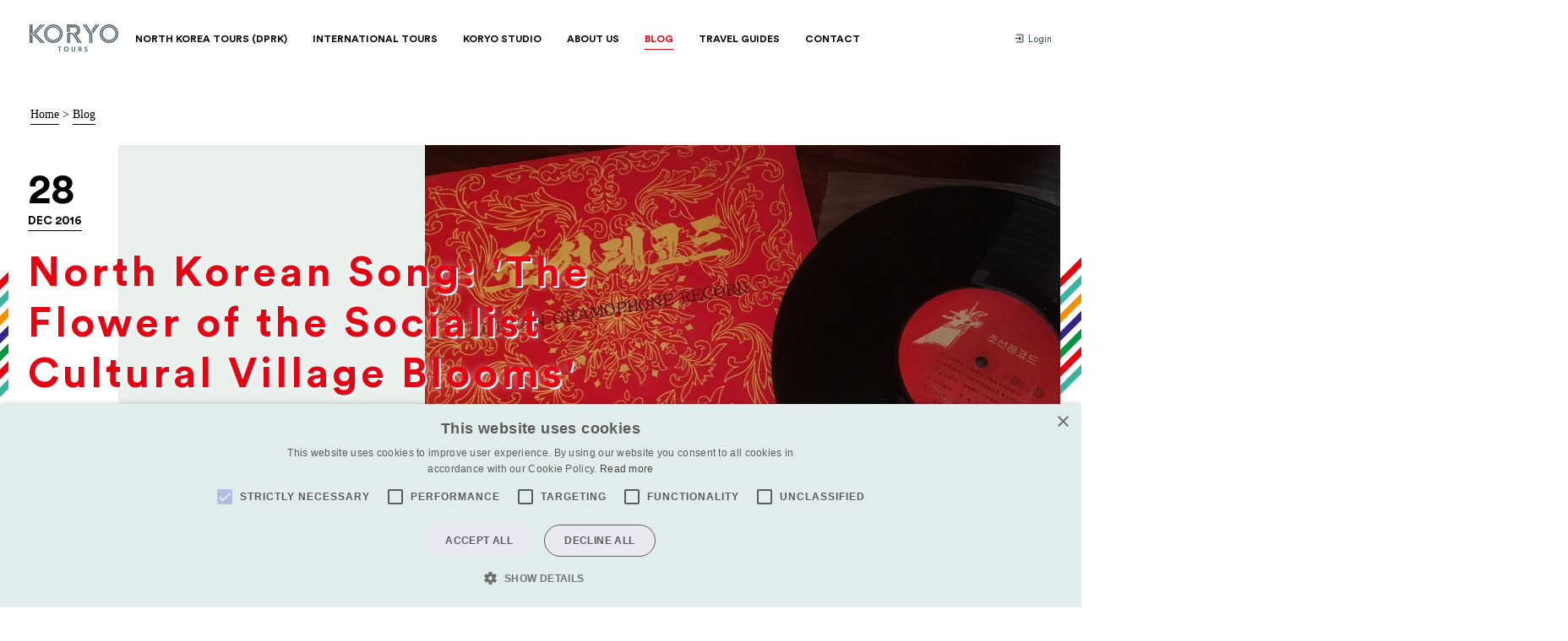

--- FILE ---
content_type: text/html; charset=utf-8
request_url: https://koryogroup.com/blog/yanggak-island-discs-the-flower-of-the-socialist-cultural-village-blooms
body_size: 11513
content:
<!DOCTYPE html>
<html lang="en" class="no-js">
    <head>
<!-- Google Tag Manager -->
<script>(function(w,d,s,l,i){w[l]=w[l]||[];w[l].push({'gtm.start':
new Date().getTime(),event:'gtm.js'});var f=d.getElementsByTagName(s)[0],
j=d.createElement(s),dl=l!='dataLayer'?'&l='+l:'';j.async=true;j.src=
'https://www.googletagmanager.com/gtm.js?id='+i+dl;f.parentNode.insertBefore(j,f);
})(window,document,'script','dataLayer','GTM-5QLP7P6');</script>
<!-- End Google Tag Manager -->
<!-- MailerLite Universal -->
<script>
    (function(w,d,e,u,f,l,n){w[f]=w[f]||function(){(w[f].q=w[f].q||[])
    .push(arguments);},l=d.createElement(e),l.async=1,l.src=u,
    n=d.getElementsByTagName(e)[0],n.parentNode.insertBefore(l,n);})
    (window,document,'script','https://assets.mailerlite.com/js/universal.js','ml');
    ml('account', '483985');
</script>
<!-- End MailerLite Universal -->
    	<meta http-equiv="X-UA-Compatible" content="IE=edge" />
<meta charset="utf-8" />

<link rel="preconnect" href="//ajax.googleapis.com" />
<link rel="alternate" type="application/rss+xml" title="RSS" href="https://koryogroup.com/feed"/>

<meta http-equiv="cleartype" content="on" />
<meta name="viewport" content="width=device-width,initial-scale=1" />
<meta name="msapplication-tap-highlight" content="no" />

<meta name="format-detection" content="telephone=no">

<title>North Korean Song: &#39;The Flower of the Socialist Cultural Village Blooms&#39; - Koryo Tours</title>
<meta name="description" content="" />
<meta name="keywords" />

<link rel="shortcut icon" href="/media/images/assets/favicon.png" type="image/x-icon">

<script>
	document.documentElement.classList.remove('no-js')
	document.documentElement.classList.add('js')
</script>

<link href="https://fonts.googleapis.com/css?family=Karla:400,700,400italic,700italic" rel="stylesheet" type="text/css">
<link rel="stylesheet" href="/assets/app-4207cdbc8ba5d629715e01d9e9151d25f786fafd99f7a998237e2a0fc6d06c8d.css" media="screen" />


<script src="/assets/jquery-3158ee616193dde0b605a15cb9ca832f9de674111b7cf4393353432ab8fa272d.js" defer="defer"></script>
<script src="/assets/app-01ba3772237a02781cc81cbce06a0bc11d68a6938f82f07adacf5e79fed98a05.js" defer="defer"></script>


	<meta property="og:type" content="article">
	<meta property="og:url" content="https://koryogroup.com/blog/yanggak-island-discs-the-flower-of-the-socialist-cultural-village-blooms">
	<meta property="og:title" content="North Korean Song: &#39;The Flower of the Socialist Cultural Village Blooms&#39; - Koryo Tours">
		<meta property="og:image" content="https://koryogroup.com/uploads/blog/198/original-979725712.jpg?1482744832">
	<meta property="og:description" content="">
	<link rel="canonical" href="https://koryogroup.com/blog/yanggak-island-discs-the-flower-of-the-socialist-cultural-village-blooms">

<script src="https://www.recaptcha.net/recaptcha/api.js" async defer ></script>

    </head>
    <body class="theme--red">
<!-- Google Tag Manager (noscript) -->
<noscript><iframe src="https://www.googletagmanager.com/ns.html?id=GTM-5QLP7P6"
height="0" width="0" style="display:none;visibility:hidden"></iframe></noscript>
<!-- End Google Tag Manager (noscript) -->
        <header class="header theme--border-bottom" rel="js-nav-handler" data-mq="950">
            <div class="header--wrap">
            		<a href="/" class="logo">
            				<i class="icon icon--ui__koryo whole">
      <svg>
        <use xlink:href="/media/images/sprites/ui.svg?v=7#koryo" xmlns:xlink="http://www.w3.org/1999/xlink"></use>
      </svg>
    </i>
            				<i class="icon icon--ui__koryo-iconless compact">
      <svg>
        <use xlink:href="/media/images/sprites/ui.svg?v=7#koryo-iconless" xmlns:xlink="http://www.w3.org/1999/xlink"></use>
      </svg>
    </i>
            		</a>
                <nav role="navigation" class="nav--container">
	<input type="checkbox" class="menu-mobile__close">
	<ul class="nav--primary">
		<li class="">
			<a href="/tours/dprk-north-korea/group"><span>North Korea Tours (DPRK)</span></a>
			<div class="nav--dropdown__c">
				<ul class="nav--dropdown">
					<li>
						<a href="/tours/dprk-north-korea/group">
							<i class="icon icon--ui__nav-group ">
      <svg>
        <use xlink:href="/media/images/sprites/ui.svg?v=7#nav-group" xmlns:xlink="http://www.w3.org/1999/xlink"></use>
      </svg>
    </i>
							<span>Group Tours</span>
						</a>
					</li>
					<li>
						<a href="/extras/introduction">
							<i class="icon icon--ui__nav-events ">
      <svg>
        <use xlink:href="/media/images/sprites/ui.svg?v=7#nav-events" xmlns:xlink="http://www.w3.org/1999/xlink"></use>
      </svg>
    </i>
							<span>Extras</span>
						</a>
					</li>
					<li>
						<a href="/tours/dprk-north-korea/private">
							<i class="icon icon--ui__nav-private ">
      <svg>
        <use xlink:href="/media/images/sprites/ui.svg?v=7#nav-private" xmlns:xlink="http://www.w3.org/1999/xlink"></use>
      </svg>
    </i>
							<span>Private Tours</span>
						</a>
					</li>
					<li>
						<a href="/tours/dprk-north-korea/pyongyang-marathon">
							<i class="icon icon--ui__nav-specialist ">
      <svg>
        <use xlink:href="/media/images/sprites/ui.svg?v=7#nav-specialist" xmlns:xlink="http://www.w3.org/1999/xlink"></use>
      </svg>
    </i>
							<span>Pyongyang Marathon</span>
						</a>
					</li>
					<li>
						<a href="/tours/dprk-north-korea/mass-games">
							<i class="icon icon--ui__nav-mass-games ">
      <svg>
        <use xlink:href="/media/images/sprites/ui.svg?v=7#nav-mass-games" xmlns:xlink="http://www.w3.org/1999/xlink"></use>
      </svg>
    </i>
							<span>Mass Games</span>
						</a>
					</li>
					<li>
						<a href="/dprk-north-korea/faqs">
							<i class="icon icon--ui__nav-faqs ">
      <svg>
        <use xlink:href="/media/images/sprites/ui.svg?v=7#nav-faqs" xmlns:xlink="http://www.w3.org/1999/xlink"></use>
      </svg>
    </i>
							<span>FAQs</span>
						</a>
					</li>
				</ul>
			</div><!-- /.nav-dropdown__c -->
		</li>
		<li class="">
			<a href="/international-tours"><span>International Tours</span></a>
			<div class="nav--dropdown__c">
				<ul class="nav--dropdown">
							<li class="js-region-nav">
								<a href="/regions/middle-east">
									<i class="icon icon--ui__nav-region-middle-east ">
      <svg>
        <use xlink:href="/media/images/sprites/ui.svg?v=7#nav-region-middle-east" xmlns:xlink="http://www.w3.org/1999/xlink"></use>
      </svg>
    </i>
									<span>Middle East</span>
								</a>

								<ul class="js-country-nav nav--countries">
										<li><a href="/tours/iraq">Iraq</a></li>
										<li><a href="/tours/syria">Syria</a></li>
                  <li class="medium-up-hide"><a href="/regions/middle-east">Middle East Tours</a></li>
								</ul>
							</li>
							<li class="js-region-nav">
								<a href="/regions/east-asia">
									<i class="icon icon--ui__nav-region-east-asia ">
      <svg>
        <use xlink:href="/media/images/sprites/ui.svg?v=7#nav-region-east-asia" xmlns:xlink="http://www.w3.org/1999/xlink"></use>
      </svg>
    </i>
									<span>East Asia</span>
								</a>

								<ul class="js-country-nav nav--countries">
										<li><a href="/tours/dprk-north-korea/group">DPRK (North Korea)</a></li>
										<li><a href="/tours/mongolia">Mongolia</a></li>
                  <li class="medium-up-hide"><a href="/regions/east-asia">East Asia Tours</a></li>
								</ul>
							</li>
							<li class="js-region-nav">
								<a href="/regions/central-asia">
									<i class="icon icon--ui__nav-region-central-asia ">
      <svg>
        <use xlink:href="/media/images/sprites/ui.svg?v=7#nav-region-central-asia" xmlns:xlink="http://www.w3.org/1999/xlink"></use>
      </svg>
    </i>
									<span>Central Asia</span>
								</a>

								<ul class="js-country-nav nav--countries">
										<li><a href="/tours/turkmenistan">Turkmenistan</a></li>
										<li><a href="/tours/tajikistan">Tajikistan</a></li>
										<li><a href="/tours/kazakhstan">Kazakhstan</a></li>
										<li><a href="/tours/uzbekistan">Uzbekistan</a></li>
										<li><a href="/tours/kyrgyzstan">Kyrgyzstan</a></li>
										<li><a href="/tours/afghanistan">Afghanistan</a></li>
                  <li class="medium-up-hide"><a href="/regions/central-asia">Central Asia Tours</a></li>
								</ul>
							</li>
							<li class="js-region-nav">
								<a href="/regions/worldwide">
									<i class="icon icon--ui__nav-region-worldwide ">
      <svg>
        <use xlink:href="/media/images/sprites/ui.svg?v=7#nav-region-worldwide" xmlns:xlink="http://www.w3.org/1999/xlink"></use>
      </svg>
    </i>
									<span>Worldwide</span>
								</a>

								<ul class="js-country-nav nav--countries">
										<li><a href="/tours/russia">Russia</a></li>
										<li><a href="/tours/the-caucasus">The Caucasus</a></li>
                  <li class="medium-up-hide"><a href="/regions/worldwide">Worldwide Tours</a></li>
								</ul>
							</li>
							<li class="js-region-nav">
								<a href="/regions/south-asia">
									<i class="icon icon--ui__nav-region-south-asia ">
      <svg>
        <use xlink:href="/media/images/sprites/ui.svg?v=7#nav-region-south-asia" xmlns:xlink="http://www.w3.org/1999/xlink"></use>
      </svg>
    </i>
									<span>South Asia</span>
								</a>

								<ul class="js-country-nav nav--countries">
										<li><a href="/tours/bhutan">Bhutan</a></li>
										<li><a href="/tours/bangladesh">Bangladesh</a></li>
                  <li class="medium-up-hide"><a href="/regions/south-asia">South Asia Tours</a></li>
								</ul>
							</li>
							<li class="js-region-nav">
								<a href="/regions/europe">
									<i class="icon icon--ui__nav-region-europe ">
      <svg>
        <use xlink:href="/media/images/sprites/ui.svg?v=7#nav-region-europe" xmlns:xlink="http://www.w3.org/1999/xlink"></use>
      </svg>
    </i>
									<span>Europe</span>
								</a>

								<ul class="js-country-nav nav--countries">
										<li><a href="/tours/serbia">Serbia</a></li>
										<li><a href="/tours/hungary">Hungary</a></li>
                  <li class="medium-up-hide"><a href="/regions/europe">Europe Tours</a></li>
								</ul>
							</li>
				</ul>
			</div><!-- /.nav--dropdown__c theme--border-bottom -->
		</li>
		<li class="">
			<a href="/engagement"><span>Koryo Studio</span></a>
			<div class="nav--dropdown__c">
				<ul class="nav--dropdown">
					<li>
						<a href="https://koryostudio.com" target="_blank">
							<i class="icon icon--ui__nav-koryo-studio ">
      <svg>
        <use xlink:href="/media/images/sprites/ui.svg?v=7#nav-koryo-studio" xmlns:xlink="http://www.w3.org/1999/xlink"></use>
      </svg>
    </i>
							<span>Koryo Studio</span>
						</a>
					</li>
					<li>
						<a href="/engagement">
							<i class="icon icon--ui__nav-humanitarian-work ">
      <svg>
        <use xlink:href="/media/images/sprites/ui.svg?v=7#nav-humanitarian-work" xmlns:xlink="http://www.w3.org/1999/xlink"></use>
      </svg>
    </i>
							<span>Humanitarian Work</span>
						</a>
					</li>
						<li>
							<a href="/engagement/category/cultural-engagement">
								<i class="icon icon--ui__nav-cultural-engagement ">
      <svg>
        <use xlink:href="/media/images/sprites/ui.svg?v=7#nav-cultural-engagement" xmlns:xlink="http://www.w3.org/1999/xlink"></use>
      </svg>
    </i>
								<span>Cultural Engagement</span>
							</a>
						</li>
						<li>
							<a href="/engagement/category/sport">
								<i class="icon icon--ui__nav-sport ">
      <svg>
        <use xlink:href="/media/images/sprites/ui.svg?v=7#nav-sport" xmlns:xlink="http://www.w3.org/1999/xlink"></use>
      </svg>
    </i>
								<span>Sport</span>
							</a>
						</li>
						<li>
							<a href="/engagement/category/film">
								<i class="icon icon--ui__nav-film ">
      <svg>
        <use xlink:href="/media/images/sprites/ui.svg?v=7#nav-film" xmlns:xlink="http://www.w3.org/1999/xlink"></use>
      </svg>
    </i>
								<span>Film</span>
							</a>
						</li>
					<li>
						<a href="https://koryostudio.com/" target="_blank">
							<i class="icon icon--ui__nav-north-korean-art ">
      <svg>
        <use xlink:href="/media/images/sprites/ui.svg?v=7#nav-north-korean-art" xmlns:xlink="http://www.w3.org/1999/xlink"></use>
      </svg>
    </i>
							<span>North Korean Art</span>
						</a>
					</li>
				</ul>
			</div><!-- /.nav-dropdown__c -->
		</li>
		<li class="">
			<a href="/about-us"><span>About Us</span></a>
			<div class="nav--dropdown__c">
				<ul class="nav--dropdown">
					<li>
						<a href="/about-us#team">
							<i class="icon icon--ui__nav-team ">
      <svg>
        <use xlink:href="/media/images/sprites/ui.svg?v=7#nav-team" xmlns:xlink="http://www.w3.org/1999/xlink"></use>
      </svg>
    </i>
							<span>Our Team</span>
						</a>
					</li>
					<li>
						<a href="/about-us#history">
							<i class="icon icon--ui__nav-history ">
      <svg>
        <use xlink:href="/media/images/sprites/ui.svg?v=7#nav-history" xmlns:xlink="http://www.w3.org/1999/xlink"></use>
      </svg>
    </i>
							<span>History</span>
						</a>
					</li>
					<!-- <li>
						<a href="/about-us#gallery">
							<i class="icon icon--ui__nav-gallery ">
      <svg>
        <use xlink:href="/media/images/sprites/ui.svg?v=7#nav-gallery" xmlns:xlink="http://www.w3.org/1999/xlink"></use>
      </svg>
    </i>
							<span>Gallery</span>
						</a>
					</li> -->
					<li>
						<a href="/about-us#why-koryo">
							<i class="icon icon--ui__nav-why ">
      <svg>
        <use xlink:href="/media/images/sprites/ui.svg?v=7#nav-why" xmlns:xlink="http://www.w3.org/1999/xlink"></use>
      </svg>
    </i>
							<span>Why Choose Koryo</span>
						</a>
					</li>
					<li>
						<a href="/about-us#press">
							<i class="icon icon--ui__nav-press ">
      <svg>
        <use xlink:href="/media/images/sprites/ui.svg?v=7#nav-press" xmlns:xlink="http://www.w3.org/1999/xlink"></use>
      </svg>
    </i>
							<span>Press</span>
						</a>
					</li>
				</ul>
			</div><!-- /.nav--dropdown__c theme--border-bottom -->
		</li>
		<li class="active"><a href="/blog"><span>Blog</span></a></li>
		<li class=""><a href="/travel-guides"><span>Travel Guides</span></a></li>
		<li class=""><a href="/contact"><span>Contact</span></a></li>
	</ul>
	<ul class="nav--secondary">
			<li>
				<a href="/login" class="js-login-prompt">
				   <i class="icon icon--ui__login ">
      <svg>
        <use xlink:href="/media/images/sprites/ui.svg?v=7#login" xmlns:xlink="http://www.w3.org/1999/xlink"></use>
      </svg>
    </i>
					Login
				</a>
			</li>
	</ul>
</nav>

            </div><!-- /.header-wrap -->
        </header>


        
<div class="breadcrumbs ut-bottom-pad">
	<a href="/">Home</a> &gt;
		<a href="/blog">Blog</a>
</div>

<section class="hero block">
	<div class="stripes--mini stripes--left-center">
		<div class="grid">
			<!--
				ATTENTION: hero image here must have a ratio of 1,66
			-->
			<div class="grid__item grid--end hero--minh medium-11 hero--image hero--ratio stripes__after stripes__after--right" style="background-image: url('/uploads/blog/198/large-979725712.jpg?1482744832')">
				<header class="hero--heading hero--heading--center theme--color">
					 <time datetime="2016-12-28" class="calendar--next__date">
						<span>28</span>
						Dec 2016
					</time>
					<h1 class="hero--heading__title lower">North Korean Song: 'The<br>Flower of the Socialist<br>Cultural Village Blooms'</h1>
						<div class="theme--red ut-hide__portrait">
							<a href="/blog" class="btn btn--border btn--secondary btn--transparent theme--bg__hover theme--border-color__hover">Back to blog</a>
						</div>

				</header><!-- /.hero--heading -->

			</div><!-- /.hero--image -->
		</div><!-- /.grid -->
	</div><!-- /.stripes--mini -->
</section><!-- /.hero -->

<section class="block--medium">
	<div class="grid block">
		<div class="grid__item large-2 medium-12 small-12">
			<p class="article__meta hairline-bottom block-m__ipad"><span>By </span>Yaggak Island Discs </p>
		</div>
		<div class="grid__item large-5 large-push-0 medium-push-1 medium-6 small-12 ipad-fix text-intro">
			<p>
				Yanggak Island Discs: Side B (2) of Korean Gramophone Record ㄱ – 56224 / ㄷ – 275025 Track 2: &lt;&lt;사회주의문화농촌 꽃피워가네&gt;&gt;
			</p>
		</div>
	</div>
			<div class="grid grid--center block">
	<div class="grid__item large-6 medium-8 small-12 ipad-fix fm">
		<p>This weekend our search for old Korean records led us to one of the authors of <a href="http://blog.sina.com.cn/explorekorea">Explore Korea</a> (探索朝鮮), a Chinese Weibo sites devoted to all things Korea. For readers of the Chinese language, it offers an in-depth look into DPRK music, movies, and culture. <br></p>
	</div>
</div>

			<div class="grid grid--center block-m">
	<div class="grid__item medium-10 small-12 ut-margin-auto">
		<div class='media__embed'><iframe src='https://www.youtube.com/embed/4VjeuthVOI8' frameborder='0' allowfullscreen></iframe></div>
	</div>
</div>

			<div class="grid grid--center block">
	<div class="grid__item large-6 medium-8 small-12 ipad-fix fm">
		<p>Our track today is<i> The Flower of the Socialist Cultural Village Blooms</i> (Kr. &lt;&lt;사회주의문화농촌 꽃피워가네&gt;&gt;). You can listen to the vinyl recording <a href="https://soundcloud.com/yanggakislanddiscs/vinylmp3">here</a>.</p>
	</div>
</div>

			<div class="grid grid--center block">
	<div class="grid__item large-6 medium-8 small-12 ipad-fix fm">
		<p>Since we couldn't find any recent references to the song, we’ve been a bit tricky above and put the music video to the popular hit <i>City Girl Comes to the Countryside To Get Married (Kr. &lt;</i>&lt;&lt;도시처녀 시집와요&gt;&gt;) from the brilliant movie of the same name.</p>
	</div>
</div>

			<div class="grid grid--center block">
	<div class="grid__item large-6 medium-8 small-12 ipad-fix fm">
		<p>Both songs refer to the President Kim Il Sung's 1964 <i>Theses on the Socialist Rural Question in Our Country </i>(농촌테제), which outlined the socialist development of rural Korea with technological, cultural, and ideological spheres. Hence both songs also mention to ‘cultured villages’ (문화농촌), the DPRK’s name for organized rural communities. </p>
	</div>
</div>

			<div class="grid grid--center block">
	<div class="grid__item large-6 medium-8 small-12 ipad-fix fm">
		<p>The term ‘cultured’ makes it way into quite a few North Korean terms as a synonym of modernity and al around sophistication. Examples of such are ‘cultured language’ (문화어) or the standard speech used in the DPRK (i.e. Korean); the ‘cultured life’ (문화정서생활) or a ‘life full of cultured emotions and feelings’; and ‘cultural houses’ (문화회관), multipurpose buildings used for events and gatherings in almost every Korean community.</p>
	</div>
</div>

			<div class="grid grid--center block">
	<div class="grid__item large-6 medium-8 small-12 ipad-fix fm">
		<p>You can visit cultural houses at a number of locations in Korea: Jangchong Co-operative Farm in Pyongyang’s eastern suburbs, Samchon-ri Co-operative Farm near Wonsan, and the Pyongyang Catfish Factory (farm), one of our favorite sites in the country!</p>
	</div>
</div>

			<div class="grid grid--center block">
	<div class="grid__item large-6 medium-8 small-12 ipad-fix fm">
		<p><i>Yanggak Island Discs is a regular posting on songs from old North Korean vinyls. Follow the <a href="https://soundcloud.com/yanggakislanddiscs">Yanggak Island Discs Sound Cloud</a> for more recordings of featured songs. </i></p>
	</div>
</div>

	<div class="grid grid--center block">
		<div class="grid__item large-6 medium-8 small-12 ipad-fix">
			<div class="fm--wiki">
				<span class="title-3 block-m--small">Share</<span>
			</div>
			<ul class="social__list">
				<li>
					<a href="#" class="js-social-link" data-client="twitter" title="Twitter">
						<i class="icon icon--ui__twitter ">
      <svg>
        <use xlink:href="/media/images/sprites/ui.svg?v=7#twitter" xmlns:xlink="http://www.w3.org/1999/xlink"></use>
      </svg>
    </i>
					</a>
				</li>
				<li>
					<a href="#" class="js-social-link" data-client="facebook" title="Facebook">
						<i class="icon icon--ui__facebook ">
      <svg>
        <use xlink:href="/media/images/sprites/ui.svg?v=7#facebook" xmlns:xlink="http://www.w3.org/1999/xlink"></use>
      </svg>
    </i>
					</a>
				</li>
			</ul>
		</div>
	</div>
	
</section>

	<section class="grid grid--p00">
		<div class="grid__item small-12 large-10 large-push-1 block--green-muted">
			<header class="gallery__header">
				<h2 class="small-12 title-2">Related articles</h2>
				<div class="gallery--arrows__in-header">
					<div class="arrow__left disabled" rel="js-thumbnail-slider-controls left">
						<i class="icon icon--ui__arrow-left-short ">
      <svg>
        <use xlink:href="/media/images/sprites/ui.svg?v=7#arrow-left-short" xmlns:xlink="http://www.w3.org/1999/xlink"></use>
      </svg>
    </i>
					</div><!-- /.arrow__left -->
					<div class="arrow__right" rel="js-thumbnail-slider-controls right">
						<i class="icon icon--ui__arrow-right-short ">
      <svg>
        <use xlink:href="/media/images/sprites/ui.svg?v=7#arrow-right-short" xmlns:xlink="http://www.w3.org/1999/xlink"></use>
      </svg>
    </i>
					</div><!-- /.arrow__right -->
				</div>
			</header>
			<ul class="grid block--medium__top block--small gallery--related" rel="js-thumbnail-slider-target js-thumbnail-slider-responsive">
				<li class="gallery-block__c grid__item small-12 medium-6 large-4 ipad-fix">
	<div class="gallery-block">
		<a class="calendar--img" href="/blog/the-eight-scences-of-pyongyang">
			<time datetime="2017-07-18" class="calendar--next__date">
				<span>18</span>
				Jul 2017
			</time>
			<div class="gallery-block__img--c calendar--img__w-btn" data-text="view">
				<div class="gallery-block__img" style="background-image: url(/uploads/blog/291/large-P1080138.jpg?1500362796);"></div>
			</div>
		</a><!-- /.calendar--img -->
		<h3 class="gallery-block__title"><a href="/blog/the-eight-scences-of-pyongyang">The Eight Scenes of Pyongyang </a></h3>
		<p class="gallery-block__description">Introducing the &#39;Eight Scenes of Pyongyang&#39; from days of yore </p>
		<a class="gallery-block__call" href="/blog/the-eight-scences-of-pyongyang">Read full story</a>
	</div><!-- /.gallery-block -->
</li>

				<li class="gallery-block__c grid__item small-12 medium-6 large-4 ipad-fix">
	<div class="gallery-block">
		<a class="calendar--img" href="/blog/a-russian-fairy-tale-and-the-rehabilitation-santa">
			<time datetime="2021-12-26" class="calendar--next__date">
				<span>26</span>
				Dec 2021
			</time>
			<div class="gallery-block__img--c calendar--img__w-btn" data-text="view">
				<div class="gallery-block__img" style="background-image: url(/uploads/blog/1520/large-Ded_Moroz.jpg?1640594989);"></div>
			</div>
		</a><!-- /.calendar--img -->
		<h3 class="gallery-block__title"><a href="/blog/a-russian-fairy-tale-and-the-rehabilitation-santa">A Russian Fairy Tale and the Rehabilitation of Santa</a></h3>
		<p class="gallery-block__description">The Russian father Christmas was once a snow demon, a symbol of giving for the church and even a source of propaganda for the communist party. 

</p>
		<a class="gallery-block__call" href="/blog/a-russian-fairy-tale-and-the-rehabilitation-santa">Read full story</a>
	</div><!-- /.gallery-block -->
</li>

				<li class="gallery-block__c grid__item small-12 medium-6 large-4 ipad-fix">
	<div class="gallery-block">
		<a class="calendar--img" href="/blog/dprk">
			<time datetime="2017-10-02" class="calendar--next__date">
				<span>02</span>
				Oct 2017
			</time>
			<div class="gallery-block__img--c calendar--img__w-btn" data-text="view">
				<div class="gallery-block__img" style="background-image: url(/uploads/blog/275/large-1540750548.jpg?1506322772);"></div>
			</div>
		</a><!-- /.calendar--img -->
		<h3 class="gallery-block__title"><a href="/blog/dprk">Northern Exposures: A Primer to Language in the DPRK - Provincial Attitudes </a></h3>
		<p class="gallery-block__description">Old provincial stereotypes in northern Korea </p>
		<a class="gallery-block__call" href="/blog/dprk">Read full story</a>
	</div><!-- /.gallery-block -->
</li>

				<li class="gallery-block__c grid__item small-12 medium-6 large-4 ipad-fix">
	<div class="gallery-block">
		<a class="calendar--img" href="/blog/six-great-russian-novels-to-read-while-staying-home">
			<time datetime="2020-05-09" class="calendar--next__date">
				<span>09</span>
				May 2020
			</time>
			<div class="gallery-block__img--c calendar--img__w-btn" data-text="view">
				<div class="gallery-block__img" style="background-image: url(/uploads/blog/1134/large-tn_Lenin_Reading.jpg?1588915435);"></div>
			</div>
		</a><!-- /.calendar--img -->
		<h3 class="gallery-block__title"><a href="/blog/six-great-russian-novels-to-read-while-staying-home">Six Great Russian Novels to read while Staying Home</a></h3>
		<p class="gallery-block__description">Watched everything on TV? Read the entire internet? Here is what to do next! </p>
		<a class="gallery-block__call" href="/blog/six-great-russian-novels-to-read-while-staying-home">Read full story</a>
	</div><!-- /.gallery-block -->
</li>

				<li class="gallery-block__c grid__item small-12 medium-6 large-4 ipad-fix">
	<div class="gallery-block">
		<a class="calendar--img" href="/blog/content-creators-travelling-to-north-korea">
			<time datetime="2025-03-24" class="calendar--next__date">
				<span>24</span>
				Mar 2025
			</time>
			<div class="gallery-block__img--c calendar--img__w-btn" data-text="view">
				<div class="gallery-block__img" style="background-image: url(/uploads/blog/1655/large-Koryo_Camera_Influcencer_2.jpg?1741729750);"></div>
			</div>
		</a><!-- /.calendar--img -->
		<h3 class="gallery-block__title"><a href="/blog/content-creators-travelling-to-north-korea">9 Useful Tips for Content Creators Travelling to North Korea</a></h3>
		<p class="gallery-block__description">Planning to film or photograph in North Korea? Content creators must follow strict rules on filming locations, equipment, and etiquette.</p>
		<a class="gallery-block__call" href="/blog/content-creators-travelling-to-north-korea">Read full story</a>
	</div><!-- /.gallery-block -->
</li>

				<li class="gallery-block__c grid__item small-12 medium-6 large-4 ipad-fix">
	<div class="gallery-block">
		<a class="calendar--img" href="/blog/yanggak-island-discs-snow-falling">
			<time datetime="2017-01-31" class="calendar--next__date">
				<span>31</span>
				Jan 2017
			</time>
			<div class="gallery-block__img--c calendar--img__w-btn" data-text="view">
				<div class="gallery-block__img" style="background-image: url(/uploads/blog/207/large-965843571.jpg?1484552270);"></div>
			</div>
		</a><!-- /.calendar--img -->
		<h3 class="gallery-block__title"><a href="/blog/yanggak-island-discs-snow-falling">Yanggak Island Discs: The Mansudae Fountain Park and &#39;Snow Falls&#39; </a></h3>
		<p class="gallery-block__description">Side B (2) of Korean Gramophone Record ㄱ – 56224 / ㄷ – 275025 Track 5: &lt;&lt;눈이 내린다&gt;&gt;</p>
		<a class="gallery-block__call" href="/blog/yanggak-island-discs-snow-falling">Read full story</a>
	</div><!-- /.gallery-block -->
</li>

				<li class="gallery-block__c grid__item small-12 medium-6 large-4 ipad-fix">
	<div class="gallery-block">
		<a class="calendar--img" href="/blog/pakyon-falls-explained-one-of-the-best-waterfalls-in-korea">
			<time datetime="2024-11-15" class="calendar--next__date">
				<span>15</span>
				Nov 2024
			</time>
			<div class="gallery-block__img--c calendar--img__w-btn" data-text="view">
				<div class="gallery-block__img" style="background-image: url(/uploads/blog/1582/large-pakyon_falls_koryo_tours_2024-11-15_at_12.26.21.png?1731645086);"></div>
			</div>
		</a><!-- /.calendar--img -->
		<h3 class="gallery-block__title"><a href="/blog/pakyon-falls-explained-one-of-the-best-waterfalls-in-korea">Pakyon Falls Explained: One of the Best Waterfalls in Korea</a></h3>
		<p class="gallery-block__description">Dive into the Culture and History of Pakyon Falls in North Korea, One of Korea’s “3 Great Waterfalls”</p>
		<a class="gallery-block__call" href="/blog/pakyon-falls-explained-one-of-the-best-waterfalls-in-korea">Read full story</a>
	</div><!-- /.gallery-block -->
</li>

				<li class="gallery-block__c grid__item small-12 medium-6 large-4 ipad-fix">
	<div class="gallery-block">
		<a class="calendar--img" href="/blog/interview-romance-of-three-kingdoms-podcast">
			<time datetime="2018-12-15" class="calendar--next__date">
				<span>15</span>
				Dec 2018
			</time>
			<div class="gallery-block__img--c calendar--img__w-btn" data-text="view">
				<div class="gallery-block__img" style="background-image: url(/uploads/blog/574/large-Romance_of_Three_Kingdoms.png?1544940025);"></div>
			</div>
		</a><!-- /.calendar--img -->
		<h3 class="gallery-block__title"><a href="/blog/interview-romance-of-three-kingdoms-podcast">An interview with John Zhu of Romance of Three Kingdoms Podcast | Sundays in Peking</a></h3>
		<p class="gallery-block__description">We caught up with with John Zhu about his experience making an epic podcast of a Chinese classical epic</p>
		<a class="gallery-block__call" href="/blog/interview-romance-of-three-kingdoms-podcast">Read full story</a>
	</div><!-- /.gallery-block -->
</li>

				<li class="gallery-block__c grid__item small-12 medium-6 large-4 ipad-fix">
	<div class="gallery-block">
		<a class="calendar--img" href="/blog/dprk-us-singapore-summit-commemorative-stamps">
			<time datetime="2019-06-14" class="calendar--next__date">
				<span>14</span>
				Jun 2019
			</time>
			<div class="gallery-block__img--c calendar--img__w-btn" data-text="view">
				<div class="gallery-block__img" style="background-image: url(/uploads/blog/673/large-Singapore_Summit_Stamps_North_Korea.jpg.JPG?1560482038);"></div>
			</div>
		</a><!-- /.calendar--img -->
		<h3 class="gallery-block__title"><a href="/blog/dprk-us-singapore-summit-commemorative-stamps">DPRK-US Singapore Summit Commemorative Stamps </a></h3>
		<p class="gallery-block__description">Newly published North Korean stamps for the 1st anniversary of the DPRK-US Singapore Summitt</p>
		<a class="gallery-block__call" href="/blog/dprk-us-singapore-summit-commemorative-stamps">Read full story</a>
	</div><!-- /.gallery-block -->
</li>

				<li class="gallery-block__c grid__item small-12 medium-6 large-4 ipad-fix">
	<div class="gallery-block">
		<a class="calendar--img" href="/blog/south-korea-to-show-north-korean-films-at-festival-including-a-koryo-production">
			<time datetime="2018-07-10" class="calendar--next__date">
				<span>10</span>
				Jul 2018
			</time>
			<div class="gallery-block__img--c calendar--img__w-btn" data-text="view">
				<div class="gallery-block__img" style="background-image: url(/uploads/blog/484/large-ckgf.jpg?1531216291);"></div>
			</div>
		</a><!-- /.calendar--img -->
		<h3 class="gallery-block__title"><a href="/blog/south-korea-to-show-north-korean-films-at-festival-including-a-koryo-production">South Korea to show North Korean films at festival – including a Koryo production</a></h3>
		<p class="gallery-block__description">&#39;Comrade Kim Goes Flying&#39; will be screened, alongside other North Korean classics</p>
		<a class="gallery-block__call" href="/blog/south-korea-to-show-north-korean-films-at-festival-including-a-koryo-production">Read full story</a>
	</div><!-- /.gallery-block -->
</li>

				<li class="gallery-block__c grid__item small-12 medium-6 large-4 ipad-fix">
	<div class="gallery-block">
		<a class="calendar--img" href="/blog/koryo-saram-in-central-asia">
			<time datetime="2018-08-07" class="calendar--next__date">
				<span>07</span>
				Aug 2018
			</time>
			<div class="gallery-block__img--c calendar--img__w-btn" data-text="view">
				<div class="gallery-block__img" style="background-image: url(/uploads/blog/504/large-atavist.jpg?1533613076);"></div>
			</div>
		</a><!-- /.calendar--img -->
		<h3 class="gallery-block__title"><a href="/blog/koryo-saram-in-central-asia">Koryo Saram in Central Asia</a></h3>
		<p class="gallery-block__description">Following in the footsteps of Korean people in Uzbekistan and beyond</p>
		<a class="gallery-block__call" href="/blog/koryo-saram-in-central-asia">Read full story</a>
	</div><!-- /.gallery-block -->
</li>

				<li class="gallery-block__c grid__item small-12 medium-6 large-4 ipad-fix">
	<div class="gallery-block">
		<a class="calendar--img" href="/blog/14-special-fruits-and-nuts-of-north-korea">
			<time datetime="2020-05-27" class="calendar--next__date">
				<span>27</span>
				May 2020
			</time>
			<div class="gallery-block__img--c calendar--img__w-btn" data-text="view">
				<div class="gallery-block__img" style="background-image: url(/uploads/blog/1221/large-tn_DPRK_Apples.jpg?1590510690);"></div>
			</div>
		</a><!-- /.calendar--img -->
		<h3 class="gallery-block__title"><a href="/blog/14-special-fruits-and-nuts-of-north-korea">North Korean Food: 14 Special Fruits and Nuts of North Korea</a></h3>
		<p class="gallery-block__description">When you think of North Korea, fruit is not immediately what springs to mind. However they do grow, and there are some unique regional variations. </p>
		<a class="gallery-block__call" href="/blog/14-special-fruits-and-nuts-of-north-korea">Read full story</a>
	</div><!-- /.gallery-block -->
</li>

				<li class="gallery-block__c grid__item small-12 medium-6 large-4 ipad-fix">
	<div class="gallery-block">
		<a class="calendar--img" href="/blog/what-women-wear-in-afghanistan">
			<time datetime="2025-10-15" class="calendar--next__date">
				<span>15</span>
				Oct 2025
			</time>
			<div class="gallery-block__img--c calendar--img__w-btn" data-text="view">
				<div class="gallery-block__img" style="background-image: url(/uploads/blog/1708/large-Afghanistan_Women_Wear.jpg?1760544715);"></div>
			</div>
		</a><!-- /.calendar--img -->
		<h3 class="gallery-block__title"><a href="/blog/what-women-wear-in-afghanistan">What to Wear in Afghanistan as a Woman, Your Complete Travel Guide</a></h3>
		<p class="gallery-block__description">What to Wear in Afghanistan as a Woman: Clothing Tips for You! </p>
		<a class="gallery-block__call" href="/blog/what-women-wear-in-afghanistan">Read full story</a>
	</div><!-- /.gallery-block -->
</li>

				<li class="gallery-block__c grid__item small-12 medium-6 large-4 ipad-fix">
	<div class="gallery-block">
		<a class="calendar--img" href="/blog/7-songs-for-korean-karaoke">
			<time datetime="2018-09-10" class="calendar--next__date">
				<span>10</span>
				Sep 2018
			</time>
			<div class="gallery-block__img--c calendar--img__w-btn" data-text="view">
				<div class="gallery-block__img" style="background-image: url(/uploads/blog/522/large-UNADJUSTEDNONRAW_thumb_84ad.jpg?1537347138);"></div>
			</div>
		</a><!-- /.calendar--img -->
		<h3 class="gallery-block__title"><a href="/blog/7-songs-for-korean-karaoke">7 songs for Korean karaoke</a></h3>
		<p class="gallery-block__description">Impress the locals with these popular tunes</p>
		<a class="gallery-block__call" href="/blog/7-songs-for-korean-karaoke">Read full story</a>
	</div><!-- /.gallery-block -->
</li>

				<li class="gallery-block__c grid__item small-12 medium-6 large-4 ipad-fix">
	<div class="gallery-block">
		<a class="calendar--img" href="/blog/vanuatu-volcano-a-trip-to-the-active-volcano-mount-yasure-on-tanna-island">
			<time datetime="2020-02-27" class="calendar--next__date">
				<span>27</span>
				Feb 2020
			</time>
			<div class="gallery-block__img--c calendar--img__w-btn" data-text="view">
				<div class="gallery-block__img" style="background-image: url(/uploads/blog/922/large-mountyasuractivevolcano.jpeg?1582786735);"></div>
			</div>
		</a><!-- /.calendar--img -->
		<h3 class="gallery-block__title"><a href="/blog/vanuatu-volcano-a-trip-to-the-active-volcano-mount-yasure-on-tanna-island">Vanuatu Volcano | A Trip to the Active Volcano Mount Yasur on Tanna Island </a></h3>
		<p class="gallery-block__description">Vanuatu Volcano, Mt. Yasur</p>
		<a class="gallery-block__call" href="/blog/vanuatu-volcano-a-trip-to-the-active-volcano-mount-yasure-on-tanna-island">Read full story</a>
	</div><!-- /.gallery-block -->
</li>

			</ul><!-- /.block__c -->
		</div><!-- /.grid__item -->
	</section>

	<section class="grid grid--fullw block__c stripes--angle-hr stripes--right-bottom">
		<div class="grid__item small-12 ut-centered">
			<a class="btn btn--border btn--animated btn--secondary" href="/blog">Back to blog</a>
		</div><!-- /.grid--item -->
	</section><!-- /.grid -->


        <section class="page--bottom block--beige-muted hairline-double">
	<div class="block--white hairline-bottom">
		<div class="grid">
			<div class="small-12 large-6 grid__item hairline-right hairline-hide__medium">
				<div class="js-newsletter-form form--newsletter form--newsletter_inline">
		<label class="hairline-right hairline-hide__small" for="input-newsletter">Get our newsletter:</label>
		<div class="field">

	<div id="mlb2-6082885" class="ml-form-embedContainer ml-subscribe-form ml-subscribe-form-6082885">
		<div class="ml-form-align-center ">
			<div class="ml-form-embedWrapper embedForm">
				<div class="ml-form-embedBody ml-form-embedBodyHorizontal row-form">
					<div class="ml-form-embedContent" style="margin-bottom: 0px; ">
					</div>
					<form class="ml-block-form" action="https://assets.mailerlite.com/jsonp/483985/forms/92664881552033218/subscribe" data-code="" method="post" target="_blank">
						<div class="ml-form-formContent horozintalForm">
							<div class="ml-form-horizontalRow">
								<div class="ml-input-horizontal">
									<div style="width: 100%;" class="horizontal-fields">
										<div class="ml-field-group ml-field-email ml-validate-email ml-validate-required">
											<!-- input -->
											<input type="email" class="form-control" data-inputmask="" name="fields[email]" placeholder="Type your email address here" autocomplete="email">
											<!-- /input -->
										</div>
									</div>
								</div>
								<div class="ml-button-horizontal primary ">
									<button type="submit" class="primary">Submit</button>
									<button disabled="disabled" style="display: none;" type="button" class="loading">
										<div class="ml-form-embedSubmitLoad"></div>
										<span class="sr-only">Loading...</span>
									</button>
								</div>
							</div>
						</div>
						<input type="hidden" name="ml-submit" value="1">
						<div class="ml-mobileButton-horizontal">
							<button type="submit" class="primary theme--color theme--color__hover">Submit</button>
							<button disabled="disabled" style="display: none;" type="button" class="loading">
								<div class="ml-form-embedSubmitLoad"></div>
								<span class="sr-only">Loading...</span>
							</button>
						</div>
						<input type="hidden" name="anticsrf" value="true">
					</form>
				</div>

				<div class="ml-form-successBody row-success" style="display: none">
					<div class="ml-form-successContent">
						<h4>Thank you!</h4>
						<p>You have successfully joined our subscriber list.</p>
					</div>
				</div>
			</div>
		</div>
	</div>

	<script>
		function ml_webform_success_6082885() {
			var $ = ml_jQuery || jQuery;
			$('.ml-subscribe-form-6082885 .row-success').show();
			$('.ml-subscribe-form-6082885 .row-form').hide();
		}
	</script>
	<script src="https://groot.mailerlite.com/js/w/webforms.min.js?vc2affd81117220f6978e779b988d5128" type="text/javascript"></script>
	</div>
</div>

			</div><!-- /.6 -->
			<div class="small-12 large-6 grid__item">
				<section class="list--social">
					<p class="list--social__label">Find us on</p>
					<div class="list--social__icons__container">
						<ul class="list--social__icons">
								<li>
		<a href="https://www.facebook.com/koryotours" title="Facebook">
			<i class="icon icon--ui__facebook ">
      <svg>
        <use xlink:href="/media/images/sprites/ui.svg?v=7#facebook" xmlns:xlink="http://www.w3.org/1999/xlink"></use>
      </svg>
    </i>
		</a>
	</li>
	<li>
		<a href="https://twitter.com/koryotours" title="Twitter">
			<i class="icon icon--ui__twitter ">
      <svg>
        <use xlink:href="/media/images/sprites/ui.svg?v=7#twitter" xmlns:xlink="http://www.w3.org/1999/xlink"></use>
      </svg>
    </i>
		</a>
	</li>
	<li>
		<a href="https://www.instagram.com/koryotours/" title="Instagram">
			<i class="icon icon--ui__instagram ">
      <svg>
        <use xlink:href="/media/images/sprites/ui.svg?v=7#instagram" xmlns:xlink="http://www.w3.org/1999/xlink"></use>
      </svg>
    </i>
		</a>
	</li>
	<li>
		<a href="https://www.youtube.com/user/koryogroup" title="YouTube">
			<i class="icon icon--ui__youtube ">
      <svg>
        <use xlink:href="/media/images/sprites/ui.svg?v=7#youtube" xmlns:xlink="http://www.w3.org/1999/xlink"></use>
      </svg>
    </i>
		</a>
	</li>
	<li>
		<a href="http://www.flickr.com/photos/koryo_tours" title="Flickr">
			<i class="icon icon--ui__flickr ">
      <svg>
        <use xlink:href="/media/images/sprites/ui.svg?v=7#flickr" xmlns:xlink="http://www.w3.org/1999/xlink"></use>
      </svg>
    </i>
		</a>
	</li>
	<li>
		<a href="https://plus.google.com/111312469733583916607/posts" title="Google+">
			<i class="icon icon--ui__googleplus ">
      <svg>
        <use xlink:href="/media/images/sprites/ui.svg?v=7#googleplus" xmlns:xlink="http://www.w3.org/1999/xlink"></use>
      </svg>
    </i>
		</a>
	</li>

						</ul>
					</div>
				</section>
			</div><!-- /.12 -->
		</div><!-- /.grid -->
	</div><!-- /.hairline-bottom -->
	<div class="grid grid--p0 block--beige-muted ut-flex__large-up">
		<div class="small-12 large-8 grid__item stripes--oblique stripes--right-bottom stripes--corner">
			<ul class="list--footer block__c">
				<li>
					<a href="/tours/dprk-north-korea/group" class="theme--color__hover">DPRK Tours</a>
					<ul class="list--footer__list">
						<li><a href="/tours/dprk-north-korea/group">Group Tours</a></li>
						<li><a href="/extras/introduction">Extras</a></li>
						<li><a href="/tours/dprk-north-korea/private">Private Tours</a></li>
						<li><a href="/tours/dprk-north-korea/pyongyang-marathon">Pyongyang Marathon</a></li>
					</ul>
				</li>
				<li>
					<a href="/tours/russia" class="theme--color__hover">Other Tours</a>
					<ul class="list--footer__list">
						<li><a href="/tours/russia">Russia</a></li>
						<li><a href="/tours/turkmenistan">Turkmenistan</a></li>
						<li><a href="/tours/tajikistan">Tajikistan</a></li>
						<li><a href="/tours/mongolia">Mongolia</a></li>
						<li><a href="/tours/kazakhstan">Kazakhstan</a></li>
					</ul>
				</li>
				<li>
					<a href="/engagement" class="theme--color__hover">Engagement</a>
					<ul class="list--footer__list">
							<li><a href="/engagement/category/cultural-engagement">Cultural Engagement</a></li>
							<li><a href="/engagement/category/sport">Sport</a></li>
							<li><a href="/engagement/category/film">Film</a></li>
					</ul>
				</li>
				<li>
					<a href="/dprk-north-korea/country-profile" class="theme--color__hover">About DPRK</a>
					<ul class="list--footer__list">
						<li><a href="/dprk-north-korea/country-profile">Country profile</a></li>
						<li><a href="/dprk-north-korea/faqs">FAQs</a></li>
					  <li><a href="/dprk-north-korea/terms-and-conditions">Terms &amp; conditions</a></li>
					  <li><a href="/dprk-north-korea/map">Map</a></li>
					</ul>
				</li>
				<li>
					<a href="/about-us" class="theme--color__hover">About us</a>
					<ul class="list--footer__list">
						<li><a href="/about-us#team">Our team</a></li>
						<li><a href="/about-us#history">History</a></li>
						<li><a href="/about-us#gallery">Gallery</a></li>
						<li><a href="/about-us#why-koryo">Why choose Koryo</a></li>
						<li><a href="/about-us#press">Press</a></li>
						<li><a href="/insurance">Insurance</a></li>
					</ul>
				</li>
				<li>
					<ul>
						<li><a href="/blog" class="theme--color__hover">Blog</a></li>
						<li><a href="/contact" class="theme--color__hover">Contact</a></li>
					</ul>
				</li>
			</ul>
		</div><!-- /.8 -->
		<div class="small-12 large-4 grid__item block--white block--offset-fix block--offset-fix__right hairline-left hairline-hide__medium">
			<div class="block__c fm fm--small">
				<p>
					<a href="/cdn-cgi/l/email-protection#0a63646c654a61657873656d78657f7a24696567"><span class="__cf_email__" data-cfemail="94fdfaf2fbd4fffbe6edfbf3e6fbe1e4baf7fbf9">[email&#160;protected]</span></a>  |  + 86 10 6416 7544<br>
					WhatsApp (message only): +44 7822 014058<br>
				</p>
			</div>
		</div><!-- /.4 -->
	</div><!-- /.grid -->
</section>

<footer class="block--green-muted hairline-top">
	<div class="grid">
		<div class="small-12 grid__item">
			<ul class="list--footer-note">
				<li><a href="/dprk-north-korea/terms-and-conditions">Terms &amp; conditions</a></li>
				<li><a href="/privacy-policy">Privacy policy</a></li>
				<li><a href="http://builtbybuffalo.com/" rel="js-link-blank">Built by Buffalo</a></li>
			</ul>
		</div><!-- /.12 -->
	</div><!-- /.grid -->
</footer>

<div style="display: none;" id="login-form-modal">
	

<div class="grid block__c">
	<div class="grid__item small-12">
		<article class="ticket" id="target">
			<header class="ticket--header ticket--rounded__top highlight">
				<h1 class="title-1">
					Login
					<i class="icon icon--ui__double-arrows-right ">
      <svg>
        <use xlink:href="/media/images/sprites/ui.svg?v=7#double-arrows-right" xmlns:xlink="http://www.w3.org/1999/xlink"></use>
      </svg>
    </i>
				</h1>
				<button class="btn--dismiss btn--in-corner" rel="js-lightbox-dismiss">✕</button>
			</header>
			<section class="ticket--body ticket--rounded__bottom">
				<aside class="ticket--aside grid block__c stripes--angle-vr-long stripes--left-bottom stripes--padded">
					<div class="grid__item small-12">
						<p class="title-2">Hello<br>there.</p>
					</div><!-- /.grid__item -->
				</aside>
				<form class="ticket--content" id="new_user" action="/users/sign_in" accept-charset="UTF-8" method="post"><input type="hidden" name="authenticity_token" value="OZD7FJ4i6Gi_GvgWXBq7d-2gIWS-KjmjAFbusVNgb0ZGYRiVFUjUYx59gs1Fh_2HZsoJi8goHOe9Rf20t-fhww" autocomplete="off" />
					<div class="ticket--content__inner block--small__c">
						<div class="hairline-bottom field--header block-m--small">
							<legend class="field--legend">Please complete your details below</legend>
						</div><!-- /.hairline-bottom -->
						<div class="small-12 field--inputs hairline-bottom">
							<label class="label" for="user_email">Email address <abbr title="this field is mandatory">*</abbr></label>
							<input class="input" placeholder="jane@example.org" type="email" value="" name="user[email]" id="user_email" />
						</div><!-- /.field--inputs -->
						<div class="small-12 field--inputs hairline-bottom">
							<label class="label" for="user_password">Password <abbr title="this field is mandatory">*</abbr></label>
							<input class="input" type="password" name="user[password]" id="user_password" />
						</div><!-- /.field--inputs -->
						<div class="grid grid--p00 split-in-two block--small__top">
							<div class="grid__item small-12 medium-6 hairline-bottom block-m--small">
								<p class="fm fm--small">Not registered yet? <a class="js-register-link" data-orig-href="/register" href="/register">Register now</a></p>
							</div><!-- /.6 -->
							<div class="grid__item small-12 medium-6 hairline-bottom block-m--small">
								<p class="fm fm--small">Trouble logging in? <a href="/login/reset-password">Reset password</a></p>
							</div><!-- /.6 -->
						</div><!-- /.grid -->
					</div><!-- /.ticket--content__p -->
					<div class="ticket--bottom split-in-two ticket--content__inner input--fields block--blue-muted block__c ">
						<div class="grid__item small-12 medium-6 hairline-bottom block-m--small">
							<label class="checkbox--container" for="user_remember_me">
								<input name="user[remember_me]" type="hidden" value="0" autocomplete="off" /><input class="checkbox" type="checkbox" value="1" name="user[remember_me]" id="user_remember_me" />
								Remember me
</label>						</div><!-- /.6 -->
						<div class="grid__item small-12 ut-centered">
							<div class="recaptcha__wrapper">
	<div data-sitekey="6LcWrQ8UAAAAACprLB75g1C2zGIVpu1Ya-V-N00O" class="g-recaptcha "></div>
          <noscript>
            <div>
              <div style="width: 302px; height: 422px; position: relative;">
                <div style="width: 302px; height: 422px; position: absolute;">
                  <iframe
                    src="https://www.recaptcha.net/recaptcha/api/fallback?k=6LcWrQ8UAAAAACprLB75g1C2zGIVpu1Ya-V-N00O"
                    name="ReCAPTCHA"
                    style="width: 302px; height: 422px; border-style: none; border: 0; overflow: hidden;">
                  </iframe>
                </div>
              </div>
              <div style="width: 300px; height: 60px; border-style: none;
                bottom: 12px; left: 25px; margin: 0px; padding: 0px; right: 25px;
                background: #f9f9f9; border: 1px solid #c1c1c1; border-radius: 3px;">
                <textarea id="g-recaptcha-response" name="g-recaptcha-response"
                  class="g-recaptcha-response"
                  style="width: 250px; height: 40px; border: 1px solid #c1c1c1;
                  margin: 10px 25px; padding: 0px; resize: none;">
                </textarea>
              </div>
            </div>
          </noscript>

</div>

							<button type="submit" class="btn--min btn btn--border btn--primary btn--animated btn--block__mobile block--blue-muted__after">Sign in</button>
						</div><!-- /.6 -->
					</div><!-- /.input--fields -->
</form>				<footer class="ticket--footer block__c">
					<p class="add-stars">Koryo Tours</p>
				</footer>
			</section>
		</article>
	</div><!-- /. -->
</div><!-- /.grid -->

</div>
<div style="display: none;" id="registration-form-modal">
	<div class="grid">
	<div class="grid__item small-12 ut-centered ut-align-left__mobile">
		
	</div>
</div>

<div class="grid block__c">
	<div class="grid__item small-12">
		<article class="ticket">
			<header class="ticket--header ticket--rounded__top highlight">
				<h1 class="title-1">
					Register
					<i class="icon icon--ui__double-arrows-right ">
      <svg>
        <use xlink:href="/media/images/sprites/ui.svg?v=7#double-arrows-right" xmlns:xlink="http://www.w3.org/1999/xlink"></use>
      </svg>
    </i>
				</h1>
				<button class="btn--dismiss btn--in-corner" rel="js-lightbox-dismiss">✕</button>
			</header>
			<section class="ticket--body ticket--rounded__bottom">
				<aside class="ticket--aside grid block__c stripes--angle-vr-long stripes--left-bottom stripes--padded">
					<div class="grid__item small-12">
						<p class="title-2">Please register in order to book a tour</p>
					</div><!-- /.grid__item -->
				</aside>
				<form class="ticket--content" id="new_user" action="/users" accept-charset="UTF-8" method="post"><input type="hidden" name="authenticity_token" value="1K6TSxn4UfWFX7zBZcFbH5o9XrVOdc5wijYN8r8_ij82JvegnzuVR3rNrPXNPKLzxOBK0pI8GZVdkzijB24U-g" autocomplete="off" />
					<div class="ticket--content__inner block--small__c">
						<div class="hairline-bottom field--header block-m--small">
							<legend class="field--legend">Your details</legend>
							<span class="field--legend__note fm fm--small">We need this information in order to create your account.</span>
						</div><!-- /.hairline-bottom -->
						<div class="small-12 medium-6 field--inputs hairline-bottom left">
							<label class="label" for="user_first_name">First name <abbr title="this field is mandatory">*</abbr></label>
							<input class="input" placeholder="e.g. John" type="text" name="user[first_name]" id="user_first_name" />
						</div><!-- /.field--inputs -->
						<div class="small-12 medium-6 field--inputs hairline-bottom right">
							<label class="label" for="user_last_name">Last name <abbr title="this field is mandatory">*</abbr></label>
							<input class="input" placeholder="e.g. Bloggs" type="text" name="user[last_name]" id="user_last_name" />
						</div><!-- /.field--inputs -->
						<div class="small-12 medium-6 field--inputs hairline-bottom left">
							<label class="label" for="user_email">Email address <abbr title="this field is mandatory">*</abbr></label>
							<input class="input" type="email" value="" name="user[email]" id="user_email" />
						</div><!-- /.field--inputs -->
						<div class="small-12 medium-6 field--inputs hairline-bottom right">
							<label class="label" for="user_email_confirmation">Confirm email address <abbr title="this field is mandatory">*</abbr></label>
							<input class="input" type="email" name="user[email_confirmation]" id="user_email_confirmation" />
						</div><!-- /.field--inputs -->
						<div class="small-12 medium-6 field--inputs left">
							<label class="label" for="user_password">Password <abbr title="this field is mandatory">*</abbr></label>
							<input class="input" type="password" name="user[password]" id="user_password" />
						</div><!-- /.field--inputs -->
						<div class="small-12 medium-6 field--inputs right">
							<label class="label" for="user_password_confirmation">Repeat password <abbr title="this field is mandatory">*</abbr></label>
							<input class="input" type="password" name="user[password_confirmation]" id="user_password_confirmation" />
						</div><!-- /.field--inputs -->
						<div class="grid__item small-12 ut-centered">
							<div class="recaptcha__wrapper">
	<div data-sitekey="6LcWrQ8UAAAAACprLB75g1C2zGIVpu1Ya-V-N00O" class="g-recaptcha "></div>
          <noscript>
            <div>
              <div style="width: 302px; height: 422px; position: relative;">
                <div style="width: 302px; height: 422px; position: absolute;">
                  <iframe
                    src="https://www.recaptcha.net/recaptcha/api/fallback?k=6LcWrQ8UAAAAACprLB75g1C2zGIVpu1Ya-V-N00O"
                    name="ReCAPTCHA"
                    style="width: 302px; height: 422px; border-style: none; border: 0; overflow: hidden;">
                  </iframe>
                </div>
              </div>
              <div style="width: 300px; height: 60px; border-style: none;
                bottom: 12px; left: 25px; margin: 0px; padding: 0px; right: 25px;
                background: #f9f9f9; border: 1px solid #c1c1c1; border-radius: 3px;">
                <textarea id="g-recaptcha-response" name="g-recaptcha-response"
                  class="g-recaptcha-response"
                  style="width: 250px; height: 40px; border: 1px solid #c1c1c1;
                  margin: 10px 25px; padding: 0px; resize: none;">
                </textarea>
              </div>
            </div>
          </noscript>

</div>

						</div>
						<p class="field--note">* All fields are mandatory</p>
					</div><!-- /.ticket--content__p -->
					<div class="ticket--bottom split-in-two ticket--content__inner input--fields block--blue-muted block__c ">
						<div class="grid__item small-12 medium-6 hairline-bottom block-m--small">
							<label class="checkbox--container" for="user_newsletter_subscription">
								<input name="user[newsletter_subscription]" type="hidden" value="0" autocomplete="off" /><input class="checkbox" type="checkbox" value="1" name="user[newsletter_subscription]" id="user_newsletter_subscription" />
								Sign me up to the Newsletter
</label>						</div><!-- /.6 -->
						<div class="grid__item small-12 medium-6 hairline-bottom block-m--small">
							<button type="submit" class="btn btn--border btn--primary btn--animated ut-float-right btn--block__mobile block--blue-muted__after">Submit</button>
						</div><!-- /.6 -->
						<p class="fm fm--small">Got an account already? Let me <a href="/login" class="js-login-toggle">log in</a></p>
					</div><!-- /.input--fields -->
</form>				<footer class="ticket--footer block__c">
					<p class="add-stars">Koryo Tours</p>
				</footer>
			</section>
		</article>
	</div><!-- /.12 -->
</div><!-- /.grid -->


</div>


		<script data-cfasync="false" src="/cdn-cgi/scripts/5c5dd728/cloudflare-static/email-decode.min.js"></script><script defer src="https://static.cloudflareinsights.com/beacon.min.js/vcd15cbe7772f49c399c6a5babf22c1241717689176015" integrity="sha512-ZpsOmlRQV6y907TI0dKBHq9Md29nnaEIPlkf84rnaERnq6zvWvPUqr2ft8M1aS28oN72PdrCzSjY4U6VaAw1EQ==" data-cf-beacon='{"version":"2024.11.0","token":"195f1793580949e48f280104b7dedc02","r":1,"server_timing":{"name":{"cfCacheStatus":true,"cfEdge":true,"cfExtPri":true,"cfL4":true,"cfOrigin":true,"cfSpeedBrain":true},"location_startswith":null}}' crossorigin="anonymous"></script>
</body>
	</html>
